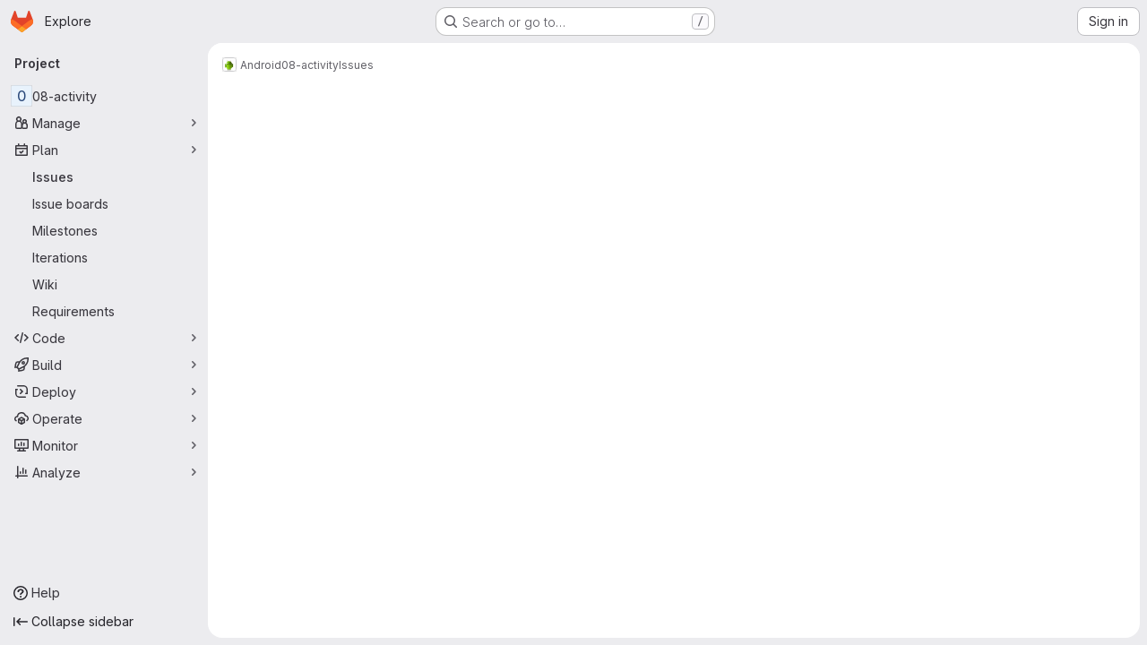

--- FILE ---
content_type: application/javascript
request_url: https://gitlab.fi.muni.cz/assets/webpack/d44db2dd.5617a772.chunk.js
body_size: 15176
content:
(this.webpackJsonp=this.webpackJsonp||[]).push([["d44db2dd"],{"7KAB":function(e,t,i){"use strict";i.r(t),i.d(t,"DISCUSSION_NOTE",(function(){return s})),i.d(t,"DIFF_NOTE",(function(){return u})),i.d(t,"DISCUSSION",(function(){return r})),i.d(t,"NOTE",(function(){return l})),i.d(t,"SYSTEM_NOTE",(function(){return o})),i.d(t,"COMMENT",(function(){return c})),i.d(t,"ISSUE_NOTEABLE_TYPE",(function(){return d})),i.d(t,"EPIC_NOTEABLE_TYPE",(function(){return h})),i.d(t,"MERGE_REQUEST_NOTEABLE_TYPE",(function(){return p})),i.d(t,"SNIPPET_NOTEABLE_TYPE",(function(){return m})),i.d(t,"DESIGN_NOTEABLE_TYPE",(function(){return f})),i.d(t,"COMMIT_NOTEABLE_TYPE",(function(){return g})),i.d(t,"INCIDENT_NOTEABLE_TYPE",(function(){return A})),i.d(t,"UNRESOLVE_NOTE_METHOD_NAME",(function(){return b})),i.d(t,"RESOLVE_NOTE_METHOD_NAME",(function(){return v})),i.d(t,"DESCRIPTION_TYPE",(function(){return E})),i.d(t,"DISCUSSION_FILTERS_DEFAULT_VALUE",(function(){return F})),i.d(t,"COMMENTS_ONLY_FILTER_VALUE",(function(){return D})),i.d(t,"HISTORY_ONLY_FILTER_VALUE",(function(){return C})),i.d(t,"DISCUSSION_TAB_LABEL",(function(){return w})),i.d(t,"NOTE_UNDERSCORE",(function(){return T})),i.d(t,"TIME_DIFFERENCE_VALUE",(function(){return k})),i.d(t,"ASC",(function(){return y})),i.d(t,"DESC",(function(){return B})),i.d(t,"DISCUSSIONS_SORT_ENUM",(function(){return S})),i.d(t,"DISCUSSION_FETCH_TIMEOUT",(function(){return j})),i.d(t,"FETCH_UPDATED_NOTES_DEBOUNCE_TIMEOUT",(function(){return I})),i.d(t,"NOTEABLE_TYPE_MAPPING",(function(){return O})),i.d(t,"DISCUSSION_FILTER_TYPES",(function(){return $})),i.d(t,"toggleStateErrorMessage",(function(){return _})),i.d(t,"MR_FILTER_OPTIONS",(function(){return L})),i.d(t,"MR_FILTER_TRACKING_OPENED",(function(){return N})),i.d(t,"MR_FILTER_TRACKING_USER_COMMENTS",(function(){return R})),i.d(t,"MR_FILTER_TRACKING_BOT_COMMENTS",(function(){return M}));var n=i("AxUD"),a=i("/lV4");const s="DiscussionNote",u="DiffNote",r="discussion",l="note",o="systemNote",c="comment",d="Issue",h="Epic",p="MergeRequest",m="Snippet",f="DesignManagement::Design",g="Commit",A="INCIDENT",b="delete",v="post",E="changed the description",F=0,D=1,C=2,w="show",T="note_",k=10,y="asc",B="desc",S={[y]:"CREATED_ASC",[B]:"CREATED_DESC"},j=750,I=750,O={Issue:d,MergeRequest:p,Epic:h,Incident:A,Commit:g},$={ALL:"all",COMMENTS:"comments",HISTORY:"history"},_={Epic:{[n.d]:Object(a.a)("Something went wrong while reopening the epic. Please try again later."),[n.i]:Object(a.a)("Something went wrong while closing the epic. Please try again later."),[n.j]:Object(a.a)("Something went wrong while closing the epic. Please try again later.")},MergeRequest:{[n.d]:Object(a.a)("Something went wrong while reopening the merge request. Please try again later."),[n.i]:Object(a.a)("Something went wrong while closing the merge request. Please try again later."),[n.j]:Object(a.a)("Something went wrong while closing the merge request. Please try again later.")}},L=[{text:Object(a.a)("Approvals"),value:"approval",systemNoteIcons:["approval","unapproval","check","error"]},{text:Object(a.a)("Assignees & reviewers"),value:"assignees_reviewers",noteText:[Object(a.i)("IssuableEvents|requested review from"),Object(a.i)("IssuableEvents|removed review request for"),Object(a.i)("IssuableEvents|assigned to"),Object(a.i)("IssuableEvents|unassigned")]},{text:Object(a.a)("Comments (from bots)"),value:"bot_comments",bot:!0},{text:Object(a.a)("Comments (from users)"),value:"comments",noteType:["DiscussionNote","DiffNote"],individualNote:!0,noteText:[Object(a.i)("IssuableEvents|resolved all threads")]},{text:Object(a.a)("Commits & branches"),value:"commit_branches",systemNoteIcons:["commit","fork"]},{text:Object(a.a)("Edits"),value:"edits",systemNoteIcons:["pencil","todo-done"]},{text:Object(a.a)("Labels"),value:"labels",systemNoteIcons:["label"]},{text:Object(a.a)("Lock status"),value:"lock_status",systemNoteIcons:["lock","lock-open"]},{text:Object(a.a)("Mentions"),value:"mentions",systemNoteIcons:["comment-dots"]},{text:Object(a.a)("Merge request status"),value:"status",systemNoteIcons:["merge-request","issue-close","issues","merge-request-close","merge"]},{text:Object(a.a)("Tracking"),value:"tracking",noteType:["MilestoneNote"],systemNoteIcons:["timer"]}],N="user_clicks_comment_filter_dropdown",R="click_comment_filter_toggle_user_comments_in_mr",M="click_comment_filter_toggle_bot_comments_in_mr"},Gs6c:function(e,t,i){"use strict";var n=i("2ibD"),a=i("z/4y");class s extends a.a{constructor(){super(),this.pendingRequests={}}override(e,t){this.internalStorage[e]=t}retrieve(e,t){var i=this;if(this.hasData(e)&&!t)return Promise.resolve(this.get(e));let a=this.pendingRequests[e];return a||(a=n.a.get(e).then((function({data:t}){i.internalStorage[e]=t,delete i.pendingRequests[e]})).catch((function(t){const n=new Error(`${e}: ${t.message}`);throw n.textStatus=t.message,delete i.pendingRequests[e],n})),this.pendingRequests[e]=a),a.then((function(){return i.get(e)}))}}t.a=new s},H02z:function(e,t,i){"use strict";i.d(t,"a",(function(){return n}));const n=i("ewH8").default.observable({issuable:{},loading:!1,initialLoading:!0,drawerOpen:!1})},Jn9D:function(e,t,i){"use strict";i.d(t,"c",(function(){return R})),i.d(t,"g",(function(){return M})),i.d(t,"e",(function(){return U})),i.d(t,"f",(function(){return q})),i.d(t,"b",(function(){return z})),i.d(t,"d",(function(){return W}));var n=i("htNe"),a=i.n(n),s=i("XCOs"),u=i.n(s),r=i("05sH"),l=i.n(r),o=i("TKCn"),c=i.n(o),d=i("G3fq"),h=i.n(d),p=(i("3UXl"),i("iyoE"),i("UezY"),i("z6RN"),i("hG7+"),i("v2fZ"),i("aFm2"),i("R9qC"),i("Jh6P"),i("B++/"),i("47t/"),i("9/Bc")),m=i("EmJ/"),f=i.n(m),g=i("PxiM"),A=i.n(g),b=(i("uK44"),i("tDP3")),v=i("2ibD"),E=i("GuZl"),F=i("as/T"),D=i("/lV4"),C=i("NY3P"),w=i("uyVa"),T=i("w8i/"),k=i("H02z"),y=i("JtyA"),B=i("ygVz"),S=i("XdeC"),j=i("Gs6c"),I=i("NmEs"),O=i("bOix"),$=i("kfBt"),_=i("mbhb");const L=a()((function(){return Object(_.a)(p.a,{class:"gl-ml-2",props:{variant:"warning",size:"sm"}},Object(D.i)("UserProfile|Busy")).outerHTML})),N=a()((function(){return Object(_.a)(p.a,{class:"gl-ml-2",props:{variant:"neutral",size:"sm"}},Object(D.i)("UserProfile|AI")).outerHTML}));function R(e){let t=e,i=decodeURIComponent(t);for(;i!==t;)t=decodeURIComponent(i),i=decodeURIComponent(t);return h()(i.replace(/\$/g,"&dollar;"))}function M(e,t=""){e.on(`hidden${t?"-":""}${t}.atwho`,(function(){e.removeClass("at-who-active")})),e.on(`shown${t?"-":""}${t}.atwho`,(function(){e.addClass("at-who-active")}))}function P(e){return`${e.name.replace(/ /g,"")} ${e.username}`}function x(e){return e.map((function(e){let t="";if(null==e.username)return e;t=e.name,e.count&&!e.mentionsDisabled&&(t+=` (${e.count})`);const i=e.avatar_url||e.username.charAt(0).toUpperCase(),n="Group"===e.type?"rect-avatar":"",a=`<img src="${e.avatar_url}" alt="${e.username}" class="avatar ${n} avatar-inline s24 gl-mr-2"/>`,s=`<div class="avatar ${n} avatar-inline s24 gl-mr-2">${i}</div>`,u=e.mentionsDisabled?Object(I.R)("notifications-off","s16 vertical-align-middle gl-ml-2"):"";return{username:e.username,avatarTag:1===i.length?s:a,title:t,search:P(e),icon:u,availability:null==e?void 0:e.availability,compositeIdentityEnforced:null==e?void 0:e.composite_identity_enforced,disabled:null==e?void 0:e.disabled}}))}const U=function(e,t){if(!t)return e;const i=u()(t),n=new RegExp(`>\\s*([^<]*?)(${i})([^<]*)\\s*<`,"ig");return e.replace(n,(function(e,t,i,n){return`> ${t}<strong>${i}</strong>${n} <`}))},q=function(e,t,i){e.filter('[data-supports-quick-actions="true"]').atwho({at:`/${t} `,alias:t,data:Object.keys(i),maxLen:100,displayTpl({name:e}){const{header:t,description:n}=i[e];return`<li><span class="name gl-font-bold">${h()(t)}</span><small class="description"><em>${h()(n)}</em></small></li>`}})},z={emojis:!0,members:!0,issues:!0,issuesAlternative:!0,workItems:!0,mergeRequests:!0,epics:!0,epicsAlternative:!0,iterations:!0,milestones:!0,labels:!0,snippets:!0,vulnerabilities:!0,contacts:!0,wikis:!0,statuses:!0};class V{constructor(e={}){const t=document.body.dataset.page||"";this.isWorkItemsView=t.includes("groups:work_items")||t.includes("projects:work_items")||t.includes("groups:issues")||t.includes("projects:issues")||t.includes("groups:epics")||t.includes("issues:show")||t.includes("epics:show"),this.dataSources=e,this.cachedData={},this.isLoadingData={},this.previousQuery=void 0,this.currentBackendFilterRequestController=null}setup(e,t=z){this.input=e||f()(".js-gfm-input"),this.enableMap=t,this.setupLifecycle()}setupLifecycle(){var e=this;this.input.each((function(t,i){const n=f()(i);n.hasClass("js-gfm-input-initialized")||(n.off("focus.setupAtWho").on("focus.setupAtWho",e.setupAtWho.bind(e,n)),n.on("change.atwho",(function(){return i.dispatchEvent(new Event("input"))})),n.on("inserted-commands.atwho",n.trigger.bind(n,"keyup")),n.on("clear-commands-cache.atwho",(function(){return e.clearCache()})),n.addClass("js-gfm-input-initialized"))}))}setupAtWho(e){var t=this;this.enableMap.emojis&&this.setupEmoji(e),this.enableMap.members&&this.setupMembers(e),this.enableMap.issues&&this.setupIssues(e),this.enableMap.issuesAlternative&&this.setupIssuesAlternative(e),this.enableMap.workItems&&this.setupWorkItem(e),this.enableMap.milestones&&this.setupMilestones(e),this.enableMap.mergeRequests&&this.setupMergeRequests(e),this.enableMap.labels&&this.setupLabels(e),this.enableMap.snippets&&this.setupSnippets(e),this.enableMap.contacts&&this.setupContacts(e),this.enableMap.wikis&&this.setupWikis(e),e.filter('[data-supports-quick-actions="true"]').atwho({at:"/",alias:"commands",searchKey:"search",limit:100,skipSpecialCharacterTest:!0,skipMarkdownCharacterTest:!0,data:V.defaultLoadingData,maxLen:100,displayTpl(e){const t=[];if(V.isLoading(e))return V.Loading.template;let i='<li class="<%- className %>"><span class="name">/${name}</span>';return e.aliases.length>0&&(i+=' <small class="aliases">(or /<%- aliases.join(", /") %>)</small>'),e.params.length>0&&(i+=' <small class="params"><%- params.join(" ") %></small>'),e.warning&&e.icon&&"confidential"===e.icon?i+=`<small class="description gl-flex gl-items-center">${Object(I.R)("eye-slash","s16 gl-mr-2")}<em><%- warning %></em></small>`:e.warning?i+='<small class="description"><em><%- warning %></em></small>':""!==e.description&&(i+='<small class="description"><em><%- description %></em></small>'),i+="</li>",e.warning&&t.push("has-warning"),l()(i)({...e,className:t.join(" ")})},insertTpl(e){let t="/${name} ",i=null;if("string"==typeof(null==e?void 0:e.name)&&e.name.length>0&&Object(S.b)(e.name),e.params.length>0){const n=/^\[[a-z]+:/.exec(e.params);n?([i]=n,"[cadence:"===i&&(i="*iteration:"),t+="<%- referencePrefix %>"):([[i]]=e.params,/^[@%~"]/.test(i)?t+="<%- referencePrefix %>":/^[*]/.test(i)&&(i="*iteration:",t+="<%- referencePrefix %>"))}return l()(t,{interpolate:/<%=([\s\S]+?)%>/g})({referencePrefix:i}).replace(/&quot;/g,'"')},suffix:"",callbacks:{...this.getDefaultCallbacks(),sorter(e,t,i){if(!e){const n=Object(S.a)(t);return f.a.fn.atwho.default.callbacks.sorter(e,n,i)}return f.a.fn.atwho.default.callbacks.sorter(e,t,i)},beforeSave:e=>V.isLoading(e)?e:f.a.map(e,(function(e){let t=e.name;return e.aliases.length>0&&(t=`${t} ${e.aliases.join(" ")}`),{name:e.name,aliases:e.aliases,params:e.params,description:e.description,warning:e.warning,icon:e.icon,search:t}})),matcher(e,t){const i=/(?:^|\n)\/([A-Za-z_]*)$/gi.exec(t);return i?i[1]:null}}});const i=function(e){const i=e.currentTarget;if(!i||"number"!=typeof i.selectionStart)return;if(" "===e.key||" "===e.key||32===e.keyCode)try{const e=i.value.slice(0,i.selectionStart),n=e.split("\n").pop().match(/^\/([A-Za-z_]+)\s$/);if(n){const e=n[1],i=t.cachedData["/"];Array.isArray(i)&&i.some((function(t){return(null==t?void 0:t.name)===e}))&&Object(S.b)(e)}}catch{}};e.off("keyup.frequentCommands",i),e.on("keyup.frequentCommands",i)}setSubmitReviewStates(e){const t={reviewed:{header:Object(D.a)("Comment"),description:Object(D.a)("Submit general feedback without explicit approval.")},approve:{header:Object(D.a)("Approve"),description:Object(D.a)("Submit feedback and approve these changes.")},requested_changes:{header:Object(D.a)("Request changes"),description:Object(D.a)("Submit feedback that should be addressed before merging.")}};q(e,"submit_review",t)}setupEmoji(e){const t=this.fetchData.bind(this);e.atwho({at:":",displayTpl:V.Emoji.templateFunction,insertTpl:V.Emoji.insertTemplateFunction,skipSpecialCharacterTest:!0,data:V.defaultLoadingData,maxLen:100,callbacks:{...this.getDefaultCallbacks(),matcher(e,t){const i=new RegExp(`(?:[^${$.e}0-9:]|\n|^):([^ :][^:]*)?$`,"gi").exec(t);return i&&i.length?i[1]||"":null},filter(e,i){return V.isLoading(i)?(t(this.$inputor,this.at),i):V.Emoji.filter(e)},sorter(e,t){return this.setting.highlightFirst=this.setting.alwaysHighlightFirst||e.length>0,V.isLoading(t)?(this.setting.highlightFirst=!1,t):0===e.length?t:V.Emoji.sorter(t)}}}),M(e)}setupMembers(e){const t=this,i=this.fetchData.bind(this),n={ASSIGN:"/assign",UNASSIGN:"/unassign",ASSIGN_REVIEWER:"/assign_reviewer",UNASSIGN_REVIEWER:"/unassign_reviewer",REASSIGN:"/reassign",REQUEST_REVIEW:"/request_review"};let a=[],s=[],u="";e.atwho({at:"@",alias:"users",maxLen:100,displayTpl(e){let t=V.Loading.template;const{avatarTag:i,username:n,title:a,icon:s,availability:u,compositeIdentityEnforced:r,disabled:l}=e;return null!=n&&(t=V.Members.templateFunction({avatarTag:i,username:n,title:a,icon:s,availabilityStatus:u&&Object(C.b)(u)?L():"",compositeIdentityEnforced:r,disabled:l})),t},insertTpl:"${atwho-at}${username}",limit:10,delay:E.i,searchKey:"search",alwaysHighlightFirst:!0,skipSpecialCharacterTest:!0,data:V.defaultLoadingData,callbacks:{...this.getDefaultCallbacks(),beforeSave:x,matcher(e,i){var r;const l=i.split(/\n+/g).pop().split(V.regexSubtext);if(u=l.find((function(e){return Object.values(n).includes(e)?e:null})),t.isWorkItemsView){const e=this.$inputor.get(0).closest(".js-gfm-wrapper");if(e){const{workItemId:t}=e.dataset;a=(Object(T.c)()[""+t]||[]).map(P)}}else{var o;a=(null===(o=w.a.singleton)||void 0===o||null===(o=o.store)||void 0===o||null===(o=o.assignees)||void 0===o?void 0:o.map(P))||[]}s=(null===(r=k.a.issuable)||void 0===r||null===(r=r.reviewers)||void 0===r||null===(r=r.nodes)||void 0===r?void 0:r.map(P))||[];const c=V.defaultMatcher(e,i,this.app.controllers);return c&&c.length?c[1]:null},filter(e,r){if(V.isLoading(r)||t.previousQuery!==e)return t.previousQuery=e,i(this.$inputor,this.at,e),r.filter((function(e){return!e.disabled}));const l=r.filter((function(e){return!e.disabled}));return u===n.ASSIGN?l.filter((function(e){return!a.includes(e.search)})):u===n.UNASSIGN?l.filter((function(e){return a.includes(e.search)})):u===n.ASSIGN_REVIEWER?l.filter((function(e){return!s.includes(e.search)})):u===n.UNASSIGN_REVIEWER?l.filter((function(e){return s.includes(e.search)})):l},sorter(e,t){return this.setting.highlightFirst=this.setting.alwaysHighlightFirst,V.isLoading(t)?(this.setting.highlightFirst=!1,t):e?V.Members.sort(e,t):t}}}),M(e,"users")}setupIssues(e){const t=this,i=this.fetchData.bind(this),n={UNLINK:"/unlink"};let a="";e.atwho({at:"#",alias:"issues",searchKey:"search",maxLen:100,delay:E.i,displayTpl(e){let t=V.Loading.template;return null!=e.title&&(t=V.Issues.templateFunction(e)),t},data:V.defaultLoadingData,insertTpl:V.Issues.insertTemplateFunction,skipSpecialCharacterTest:!0,callbacks:{...this.getDefaultCallbacks(),beforeSave:e=>f.a.map(e,(function(e){return null==e.title?e:{id:e.iid,title:e.title,reference:e.reference,search:`${e.iid} ${e.title}`,iconName:e.icon_name}})),matcher(e,t){const i=t.split(/\n+/g).pop().split(V.regexSubtext);a=i.find((function(e){return Object.values(n).includes(e)?e:null}));const s=V.defaultMatcher(e,t,this.app.controllers);return s&&s.length?s[1]:null},filter(e,s){if(t.isWorkItemsView&&a===n.UNLINK){const{workItemFullPath:e,workItemIid:t}=this.$inputor.get(0).closest(".js-gfm-wrapper").dataset;return(Object(T.e)()[`${e}:${t}`]||[]).map((function(e){return{id:Number(e.iid),title:e.title,reference:e.reference,search:`${e.iid} ${e.title}`,iconName:e.workItemType.iconName}}))}return V.isLoading(s)||t.previousQuery!==e?(t.previousQuery=e,i(this.$inputor,this.at,e),s):s}}}),M(e,"issues")}setupIssuesAlternative(e){e.atwho({at:"[issue:",alias:"issuesalternative",delay:E.i,searchKey:"search",displayTpl(e){let t=V.Loading.template;return null!=e.title&&(t=V.Issues.templateFunction(e)),t},data:V.defaultLoadingData,insertTpl:V.Issues.alternativeReferenceInsertTemplateFunction,skipSpecialCharacterTest:!0,callbacks:{...this.getDefaultCallbacks(),beforeSave:e=>f.a.map(e,(function(e){return null==e.title?e:{id:e.iid,title:e.title,reference:e.reference,search:`${e.iid} ${e.title}`,iconName:e.icon_name}}))}}),M(e,"issuesalternative")}setupWorkItem(e){e.atwho({at:"[work_item:",alias:"workitems",delay:E.i,searchKey:"search",displayTpl(e){let t=V.Loading.template;return null!=e.title&&(t=V.Issues.templateFunction(e)),t},data:V.defaultLoadingData,insertTpl:V.Issues.alternativeReferenceInsertTemplateFunction,skipSpecialCharacterTest:!0,callbacks:{...this.getDefaultCallbacks(),beforeSave:e=>f.a.map(e,(function(e){return null==e.title?e:{id:e.iid,title:e.title,reference:e.reference,search:`${e.iid} ${e.title}`,iconName:e.icon_name}}))}}),M(e,"workitems")}setupMilestones(e){e.atwho({at:"%",alias:"milestones",searchKey:"search",insertTpl:"${atwho-at}${title}",maxLen:100,displayTpl(e){let t=V.Loading.template;return null!=e.title&&(t=V.Milestones.templateFunction(e.title,e.expired)),t},data:V.defaultLoadingData,callbacks:{...this.getDefaultCallbacks(),beforeSave(e){const t=f.a.map(e,(function(e){if(null==e.title)return e;const t=e.due_date?Object(O.ob)(e.due_date):null,i=!!t&&Date.now()>t.getTime();return{id:e.iid,title:e.title,search:e.title,expired:i,dueDate:t}}));return"object"==typeof t[0]?t.sort((function(e,t){return e.expired?1:t.expired?-1:e.dueDate?t.dueDate?e.dueDate-t.dueDate:-1:1})):t}}}),M(e,"milestones")}setupMergeRequests(e){e.atwho({at:"!",alias:"mergerequests",searchKey:"search",maxLen:100,displayTpl(e){let t=V.Loading.template;return null!=e.title&&(t=V.Issues.templateFunction(e)),t},data:V.defaultLoadingData,insertTpl:V.Issues.insertTemplateFunction,skipSpecialCharacterTest:!0,callbacks:{...this.getDefaultCallbacks(),beforeSave:e=>f.a.map(e,(function(e){return null==e.title?e:{id:e.iid,title:e.title,reference:e.reference,search:`${e.iid} ${e.title}`}}))}}),M(e,"mergerequests")}setupLabels(e){const t=this,i=this.fetchData.bind(this),n={LABEL:"/label",LABELS:"/labels",UNLABEL:"/unlabel",RELABEL:"/relabel"};let a="";e.atwho({at:"~",alias:"labels",searchKey:"search",data:V.defaultLoadingData,maxLen:100,displayTpl(e){let t=V.Labels.templateFunction(e.color,e.title);return V.isLoading(e)&&(t=V.Loading.template),t},insertTpl:"${atwho-at}${title}",limit:100,callbacks:{...this.getDefaultCallbacks(),beforeSave:e=>V.isLoading(e)?e:f.a.map(e,(function(e){return{title:e.title,color:e.color,search:e.title,set:e.set}})),matcher(e,i){const s=i.split(/\n+/g).pop().split(V.regexSubtext);a=s.find((function(e){return Object.values(n).includes(e)?e:null}));const u=t.cachedData[e];if(u){if(!i.includes(e))return null;if(i.endsWith("~~"))return null;const t=i.split(e).pop().toLowerCase();if(u.find((function(e){return e.title.toLowerCase().startsWith(t)})))return t}const r=V.defaultMatcher(e,i,this.app.controllers);return r&&r.length?r[1]:null},filter(e,t,s){return V.isLoading(t)?(i(this.$inputor,this.at),t):t===V.defaultLoadingData?f.a.fn.atwho.default.callbacks.filter(e,t,s):a===n.LABEL||a===n.LABELS?t.filter((function(e){return!e.set})):a===n.UNLABEL?t.filter((function(e){return e.set})):t},sorter(e,t){return this.setting.highlightFirst=this.setting.alwaysHighlightFirst||e.trim().length>0,V.isLoading(t)?(this.setting.highlightFirst=!1,t):e.trim()?A.a.filter(t,e,{key:"title"}):t}}}),M(e,"labels")}setupSnippets(e){e.atwho({at:"$",alias:"snippets",searchKey:"search",maxLen:100,displayTpl(e){let t=V.Loading.template;return null!=e.title&&(t=V.Issues.templateFunction(e)),t},data:V.defaultLoadingData,insertTpl:"${atwho-at}${id}",callbacks:{...this.getDefaultCallbacks(),beforeSave:e=>f.a.map(e,(function(e){return null==e.title?e:{id:e.id,title:e.title,search:`${e.id} ${e.title}`}}))}}),M(e,"snippets")}setupWikis(e){e.atwho({at:"[[",suffix:"]]",alias:"wikis",searchKey:"title",data:V.defaultLoadingData,displayTpl(e){let t=V.Loading.template;return null!=e.title&&(t=V.Wikis.templateFunction(e)),t},insertTpl:"${atwho-at}${title}|${slug}",callbacks:{...this.getDefaultCallbacks(),beforeInsert(e){const[t,i]=e.substr(2).split("|");return t.toLowerCase()===i.toLowerCase()?"[["+i:`[[${t}|${i}`},beforeSave:e=>f.a.map(e,(function(e){return null==e.title?e:{title:e.title,slug:e.slug}}))}}),M(e,"wikis")}setupContacts(e){const t=this.fetchData.bind(this);let i="";e.atwho({at:"[contact:",suffix:"]",alias:"contacts",searchKey:"search",maxLen:100,displayTpl(e){let t=V.Loading.template;return null!=e.email&&(t=V.Contacts.templateFunction(e)),t},data:V.defaultLoadingData,insertTpl:"${atwho-at}${email}",callbacks:{...this.getDefaultCallbacks(),beforeSave:e=>f.a.map(e,(function(e){return null==e.email?e:{id:e.id,email:e.email,firstName:e.first_name,lastName:e.last_name,search:""+e.email,state:e.state,set:e.set}})),matcher(e,t){const n=t.split(/\n+/g).pop().split(V.regexSubtext);i=n.find((function(e){return"/add_contacts"===e||"/remove_contacts"===e?e:null}));const a=V.defaultMatcher(e,t,this.app.controllers);return null!=a&&a.length?a[1]:null},filter(e,n,a){return V.isLoading(n)?(t(this.$inputor,this.at),n):n===V.defaultLoadingData?f.a.fn.atwho.default.callbacks.filter(e,n,a):"/add_contacts"===i?n.filter((function(e){return"active"===e.state&&!e.set})):"/remove_contacts"===i?n.filter((function(e){return e.set})):n}}}),M(e,"contacts")}getDefaultCallbacks(){const e=this;return{sorter(e,t,i){return this.setting.highlightFirst=this.setting.alwaysHighlightFirst||e.length>0,V.isLoading(t)?(this.setting.highlightFirst=!1,t):f.a.fn.atwho.default.callbacks.sorter(e,t,i)},filter(t,i,n){return V.isTypeWithBackendFiltering(this.at)&&(V.isLoading(i)||e.previousQuery!==t)?(e.previousQuery=t,e.fetchData(this.$inputor,this.at,t),i):V.isLoading(i)?(e.fetchData(this.$inputor,this.at),i):f.a.fn.atwho.default.callbacks.filter(t,i,n)},beforeInsert(e){let t=e.substring(1);const i=e.charAt();if(e&&!this.setting.skipSpecialCharacterTest){const e="~"===i?/\W|^\d+$/:/\W/;t&&e.test(t)&&(t=`"${t}"`)}if(this.setting.skipMarkdownCharacterTest||(t=t.replace(/(~~|`|\*)/g,"\\$1").replace(/(\b)(_+)/g,"$1\\$2").replace(/(_+)(\b)/g,"\\$1$2")),"/"===i&&"string"==typeof e){const t=e.match(/^\/([A-Za-z_]+)/);t&&Object(S.b)(t[1])}return`${i}${t}`},matcher(e,t){const i=V.defaultMatcher(e,t,this.app.controllers);return i?i[1]:null},highlighter:U}}fetchData(e,t,i){var n=this;if(this.isLoadingData[t]&&!V.isTypeWithBackendFiltering(t))return;this.isLoadingData[t]=!0;const a=this.dataSources[V.atTypeMap[t]];var s;("wikis"===V.atTypeMap[t]&&B.a.trackEvent("trigger_autocomplete_for_wiki_links"),V.isTypeWithBackendFiltering(t))?null!==(s=this.cachedData[t])&&void 0!==s&&s[i]?this.loadData(e,t,this.cachedData[t][i],{search:i}):(this.currentBackendFilterRequestController&&this.currentBackendFilterRequestController.abort(),this.currentBackendFilterRequestController=new AbortController,v.a.get(a,{params:{search:i},signal:this.currentBackendFilterRequestController.signal}).then((function({data:a}){n.loadData(e,t,a,{search:i})})).catch((function(){n.isLoadingData[t]=!1})).finally((function(){n.currentBackendFilterRequestController=null}))):this.cachedData[t]?this.loadData(e,t,this.cachedData[t]):"emojis"===V.atTypeMap[t]?this.loadEmojiData(e,t).catch((function(){})):a?j.a.retrieve(a,!0).then((function(i){n.loadSubcommands(e,i),n.loadData(e,t,i)})).catch((function(){n.isLoadingData[t]=!1})):this.isLoadingData[t]=!1}loadSubcommands(e,t){t.some((function(e){return"submit_review"===e.name}))&&this.setSubmitReviewStates(e)}loadData(e,t,i,{search:n}={}){return this.isLoadingData[t]=!1,void 0!==n?(void 0===this.cachedData[t]&&(this.cachedData[t]={}),this.cachedData[t][n]=i):this.cachedData[t]=i,e.atwho("load",t,i),e.trigger("keyup")}async loadEmojiData(e,t){await b.initEmojiMap(),this.loadData(e,t,["loaded"]),V.glEmojiTag=b.glEmojiTag}updateDataSources(e){this.dataSources={...this.dataSources,...e},this.clearCache()}clearCache(){this.cachedData={}}destroy(){this.input.each((function(e,t){f()(t).atwho("destroy")}))}static isLoading(e){let t=e;e&&e.length>0&&([t]=e);const i=V.defaultLoadingData[0];return t&&(t===i||t.name===i)}static defaultMatcher(e,t,i){const n=Object.keys(i).join("|").replace(/[$]/,"\\$&").replace(/([[\]:])/g,"\\$1").replace(/([*])/g,"\\$1"),a=Object.keys(i).join(""),s=t.split(V.regexSubtext).pop(),u=e.replace(/[-[\]/{}()*+?.\\^$|]/g,"\\$&"),r=decodeURI("%C3%80"),l=decodeURI("%C3%BF");return new RegExp(`^(?:\\B|[^a-zA-Z0-9_\`${a}]|\\s)${u}(?!${n})((?:[A-Za-z${r}-${l}0-9_'.+-:]|[^\\x00-\\x7a])*)$`,"gi").exec(s)}}V.regexSubtext=/\s+/g,V.defaultLoadingData=["loading"],V.atTypeMap={":":"emojis","@":"members","#":"issues","[issue:":"issues","[work_item:":"issues","!":"mergeRequests","&":"epics","[epic:":"epics","*iteration:":"iterations","~":"labels","%":"milestones","/":"commands","[vulnerability:":"vulnerabilities",$:"snippets","[contact:":"contacts","[[":"wikis"},V.typesWithBackendFiltering=["vulnerabilities","members","issues"],V.isTypeWithBackendFiltering=function(e){return V.typesWithBackendFiltering.includes(V.atTypeMap[e])},V.enableGFMTypeMap={epicsAlternative:"epics",issuesAlternative:"issues",workItems:"issues"};const W=function(e){var t;return null!==(t=V.enableGFMTypeMap[e])&&void 0!==t?t:e};V.glEmojiTag=null,V.Emoji={insertTemplateFunction:e=>`:${e.emoji.name}:`,templateFunction(e){if(V.isLoading(e))return V.Loading.template;const t=R(e.fieldValue);return V.glEmojiTag?`<li>${V.glEmojiTag(e.emoji.name)} ${t}</li>`:`<li>${t}</li>`},filter:e=>0===e.length?b.getAllEmoji().map((function(e){return{emoji:e,fieldValue:e.name}})).slice(0,20):b.searchEmoji(e),sorter:e=>e.sort(b.sortEmoji)},V.Members={templateFunction({avatarTag:e,username:t,title:i,icon:n,availabilityStatus:a,compositeIdentityEnforced:s}){const u=s?N():"";return`<li>${e} ${t} <small>${R(i)}${a}</small>${u} ${n}</li>`},nameOrUsernameStartsWith:(e,t)=>e.search.split(" ").some((function(e){return e.toLowerCase().startsWith(t)})),nameOrUsernameIncludes:(e,t)=>e.search.toLowerCase().includes(t),sort(e,t){const i=e.toLowerCase(),{nameOrUsernameStartsWith:n,nameOrUsernameIncludes:a}=V.Members;return c()(t.filter((function(e){return a(e,i)})),(function(e){return n(e,i)?-1:0}))}},V.Labels={templateFunction:(e,t)=>`<li><span class="dropdown-label-box" style="background: ${R(e)}"></span> ${R(t)}</li>`},V.Issues={insertTemplateFunction:e=>e.reference||"${atwho-at}${id}",alternativeReferenceInsertTemplateFunction:e=>e.reference||"#${id}",templateFunction({id:e,title:t,reference:i,iconName:n}){const a=n===y.B?y.L[y.rc]:n;return`<li>${a?Object(I.R)(a,"gl-fill-icon-subtle s16 gl-mr-2"):""}<small>${R(i||e)}</small> ${R(t)}</li>`}},V.Milestones={templateFunction:(e,t)=>t?`<li>${Object(D.j)(Object(D.a)("%{milestone} (expired)"),{milestone:R(e)})}</li>`:`<li>${R(e)}</li>`},V.Contacts={templateFunction:({email:e,firstName:t,lastName:i})=>`<li><small>${R(t)} ${R(i)}</small> ${R(e)}</li>`},V.Wikis={templateFunction({title:e,slug:t}){const i=Object(I.R)("document","s16 vertical-align-middle gl-mr-2"),n=e.toLowerCase()!==t.toLowerCase()?` <small>(${R(t)})</small>`:"";return`<li>${i} ${R(e)} ${n}</li>`}};const G=Object(F.a)({inline:!0,classes:["gl-mr-2"]}).outerHTML;V.Loading={template:`<li style="pointer-events: none;">${G}Loading…</li>`},t.a=V},"Ru/N":function(e,t){var i={kind:"Document",definitions:[{kind:"OperationDefinition",operation:"mutation",name:{kind:"Name",value:"mergeRequestRequestRereview"},variableDefinitions:[{kind:"VariableDefinition",variable:{kind:"Variable",name:{kind:"Name",value:"projectPath"}},type:{kind:"NonNullType",type:{kind:"NamedType",name:{kind:"Name",value:"ID"}}},directives:[]},{kind:"VariableDefinition",variable:{kind:"Variable",name:{kind:"Name",value:"iid"}},type:{kind:"NonNullType",type:{kind:"NamedType",name:{kind:"Name",value:"String"}}},directives:[]},{kind:"VariableDefinition",variable:{kind:"Variable",name:{kind:"Name",value:"userId"}},type:{kind:"NonNullType",type:{kind:"NamedType",name:{kind:"Name",value:"UserID"}}},directives:[]}],directives:[],selectionSet:{kind:"SelectionSet",selections:[{kind:"Field",name:{kind:"Name",value:"mergeRequestReviewerRereview"},arguments:[{kind:"Argument",name:{kind:"Name",value:"input"},value:{kind:"ObjectValue",fields:[{kind:"ObjectField",name:{kind:"Name",value:"projectPath"},value:{kind:"Variable",name:{kind:"Name",value:"projectPath"}}},{kind:"ObjectField",name:{kind:"Name",value:"iid"},value:{kind:"Variable",name:{kind:"Name",value:"iid"}}},{kind:"ObjectField",name:{kind:"Name",value:"userId"},value:{kind:"Variable",name:{kind:"Name",value:"userId"}}}]}}],directives:[],selectionSet:{kind:"SelectionSet",selections:[{kind:"Field",name:{kind:"Name",value:"errors"},arguments:[],directives:[]}]}}]}}],loc:{start:0,end:207}};i.loc.source={body:"mutation mergeRequestRequestRereview($projectPath: ID!, $iid: String!, $userId: UserID!) {\n  mergeRequestReviewerRereview(input: { projectPath: $projectPath, iid: $iid, userId: $userId }) {\n    errors\n  }\n}\n",name:"GraphQL request",locationOffset:{line:1,column:1}};var n={};function a(e,t){for(var i=0;i<e.definitions.length;i++){var n=e.definitions[i];if(n.name&&n.name.value==t)return n}}i.definitions.forEach((function(e){if(e.name){var t=new Set;!function e(t,i){if("FragmentSpread"===t.kind)i.add(t.name.value);else if("VariableDefinition"===t.kind){var n=t.type;"NamedType"===n.kind&&i.add(n.name.value)}t.selectionSet&&t.selectionSet.selections.forEach((function(t){e(t,i)})),t.variableDefinitions&&t.variableDefinitions.forEach((function(t){e(t,i)})),t.definitions&&t.definitions.forEach((function(t){e(t,i)}))}(e,t),n[e.name.value]=t}})),e.exports=i,e.exports.mergeRequestRequestRereview=function(e,t){var i={kind:e.kind,definitions:[a(e,t)]};e.hasOwnProperty("loc")&&(i.loc=e.loc);var s=n[t]||new Set,u=new Set,r=new Set;for(s.forEach((function(e){r.add(e)}));r.size>0;){var l=r;r=new Set,l.forEach((function(e){u.has(e)||(u.add(e),(n[e]||new Set).forEach((function(e){r.add(e)})))}))}return u.forEach((function(t){var n=a(e,t);n&&i.definitions.push(n)})),i}(i,"mergeRequestRequestRereview")},XdeC:function(e,t,i){"use strict";i.d(t,"b",(function(){return l})),i.d(t,"a",(function(){return o}));i("ZzK0"),i("z6RN"),i("BzOf"),i("RFHG"),i("xuo1"),i("Tznw"),i("IYH6"),i("6yen"),i("OeRx"),i("l/dT"),i("RqS2"),i("Zy7a"),i("cjZU"),i("OAhk"),i("X42P"),i("mHhP"),i("fn0I"),i("UB/6"),i("imhG"),i("3UXl"),i("iyoE"),i("UezY"),i("hG7+"),i("dHQd"),i("yoDG"),i("KeS/"),i("tWNI"),i("8d6S"),i("VwWG"),i("IYHS"),i("rIA9"),i("MViX"),i("zglm"),i("GDOA"),i("hlbI"),i("a0mT"),i("u3H1"),i("ta8/"),i("IKCR"),i("nmTw"),i("W2kU"),i("58fc"),i("7dtT"),i("Rhav"),i("uhEP"),i("eppl");var n=i("n7CP"),a=i("COl3");let s=null,u=0;const r=function(){try{if(!n.a.canUseLocalStorage())return{};const{exists:e,value:t}=Object(a.a)("gl.frequent_quick_actions");if(!e)return{};if(Array.isArray(t)){const e={};t.forEach((function(t){"string"==typeof t&&t.startsWith("/")&&(e[t]=(e[t]||0)+1)}));try{Object(a.c)("gl.frequent_quick_actions",e)}catch{}return e}return t&&"object"==typeof t?Object.keys(t).reduce((function(e,i){const n="string"==typeof i&&i.startsWith("/")?i:null,a=Number(t[i]);return n&&Number.isFinite(a)&&a>0&&(e[n]=a),e}),{}):{}}catch{return{}}},l=function(e){try{if(!n.a.canUseLocalStorage())return;if("string"!=typeof e||0===e.length)return;const t=e.startsWith("/")?e:"/"+e,i="undefined"!=typeof window&&window.performance?window.performance.now():Date.now(),l=Math.floor(i/16),o=`${t}|${l}`;if(s===o&&u===l)return;s=o,u=l;const c=r();c[t]=(c[t]||0)+1;const d=Object.entries(c).sort((function([,e],[,t]){return t-e})).slice(0,20);!function(e){try{if(!n.a.canUseLocalStorage())return;Object(a.c)("gl.frequent_quick_actions",e)}catch{}}(d.reduce((function(e,[t,i]){return{...e,[t]:i}}),{}))}catch{}},o=function(e){const t=new Map;e.forEach((function(e){"string"==typeof(null==e?void 0:e.name)&&t.set("/"+e.name,e)}));const i=r(),n=Object.entries(i).filter((function([e]){return t.has(e)})).sort((function([,e],[,t]){return t-e})).slice(0,5).map((function([e]){return t.get(e)})),a=new Set(n),s=function(e){const t=function(e){return"string"==typeof(null==e?void 0:e.name)?e.name.trim():""};return[...e].sort((function(e,i){const n=t(e),a=t(i),s=n.length>0,u=a.length>0;return s&&u?n.localeCompare(a,void 0,{sensitivity:"base"}):s&&!u?-1:!s&&u?1:0}))}(e.filter((function(e){return!a.has(e)})));return[...n,...s]}},"as/T":function(e,t,i){"use strict";i.d(t,"a",(function(){return r}));var n=i("NnjE"),a=i("/lV4"),s=i("mbhb");const u=function(e){var t;return null===(t=n.a.props[e])||void 0===t?void 0:t.default},r=function({inline:e=u("inline"),color:t=u("color"),size:i=u("size"),classes:r=[],label:l=Object(a.a)("Loading")}={}){return Object(s.a)(n.a,{class:r,props:{inline:e,color:t,size:i,label:l}})}},jz1Q:function(e,t,i){"use strict";i.d(t,"a",(function(){return a}));i("v2fZ"),i("B++/"),i("z6RN"),i("47t/"),i("UezY"),i("hG7+");var n=i("NmEs");class a{constructor(e){return a.singleton||this.initSingleton(e),a.singleton}initSingleton(e){const{currentUser:t,rootPath:i,editable:s,timeTrackingLimitToHours:u}=e;this.currentUser=t,this.rootPath=i,this.editable=Object(n.H)(s),this.timeEstimate=0,this.totalTimeSpent=0,this.humanTimeEstimate="",this.humanTimeSpent="",this.timeTrackingLimitToHours=u,this.assignees=[],this.reviewers=[],this.isFetching={assignees:!0,reviewers:!0},this.isLoading={},this.autocompleteProjects=[],this.moveToProjectId=0,this.isLockDialogOpen=!1,this.participants=[],this.projectEmailsEnabled=!0,this.subscribeDisabledDescription="",this.subscribed=null,this.changing=!1,this.issuableType=e.issuableType,a.singleton=this}setAssigneeData({assignees:e}){this.isFetching.assignees=!1,e&&(this.assignees=e)}setReviewerData({reviewers:e}){this.isFetching.reviewers=!1,e&&(this.reviewers=e)}resetChanging(){this.changing=!1}setTimeTrackingData(e){this.timeEstimate=e.time_estimate,this.totalTimeSpent=e.total_time_spent,this.humanTimeEstimate=e.human_time_estimate,this.humanTotalTimeSpent=e.human_total_time_spent}setFetchingState(e,t){this.isFetching[e]=t}setLoadingState(e,t){this.isLoading[e]=t}addAssignee(e){this.findAssignee(e)||(this.changing=!0,this.assignees.push(e))}addReviewer(e){this.findReviewer(e)||this.reviewers.push(e)}updateAssignee(e,t){const i=this.findAssignee({id:e});i&&(i[t]=!i[t])}updateReviewer(e,t){const i=this.findReviewer({id:e});i&&(i[t]=!i[t])}overwrite(e,t){this[e]=t}findAssignee(e){return this.assignees.find((function({id:t}){return t===e.id}))}findReviewer(e){return this.reviewers.find((function({id:t}){return t===e.id}))}removeAssignee(e){e&&(this.changing=!0,this.assignees=this.assignees.filter((function({id:t}){return t!==e.id})))}removeReviewer(e){e&&(this.reviewers=this.reviewers.filter((function({id:t}){return t!==e.id})))}removeAllAssignees(){this.changing=!0,this.assignees=[]}removeAllReviewers(){this.reviewers=[]}setAssigneesFromRealtime(e){this.assignees=e}setReviewersFromRealtime(e){this.reviewers=e}setAutocompleteProjects(e){this.autocompleteProjects=e}setSubscribedState(e){this.subscribed=e}setMoveToProjectId(e){this.moveToProjectId=e}}},kfBt:function(e,t,i){"use strict";i.d(t,"e",(function(){return n})),i.d(t,"d",(function(){return a})),i.d(t,"c",(function(){return s})),i.d(t,"a",(function(){return u})),i.d(t,"b",(function(){return r}));const n="\\u0041-\\u005A\\u0061-\\u007A\\u00AA\\u00B5\\u00BA\\u00C0-\\u00D6\\u00D8-\\u00F6\\u00F8-\\u02C1\\u02C6-\\u02D1\\u02E0-\\u02E4\\u02EC\\u02EE\\u0370-\\u0374\\u0376\\u0377\\u037A-\\u037D\\u0386\\u0388-\\u038A\\u038C\\u038E-\\u03A1\\u03A3-\\u03F5\\u03F7-\\u0481\\u048A-\\u0527\\u0531-\\u0556\\u0559\\u0561-\\u0587\\u05D0-\\u05EA\\u05F0-\\u05F2\\u0620-\\u064A\\u066E\\u066F\\u0671-\\u06D3\\u06D5\\u06E5\\u06E6\\u06EE\\u06EF\\u06FA-\\u06FC\\u06FF\\u0710\\u0712-\\u072F\\u074D-\\u07A5\\u07B1\\u07CA-\\u07EA\\u07F4\\u07F5\\u07FA\\u0800-\\u0815\\u081A\\u0824\\u0828\\u0840-\\u0858\\u08A0\\u08A2-\\u08AC\\u0904-\\u0939\\u093D\\u0950\\u0958-\\u0961\\u0971-\\u0977\\u0979-\\u097F\\u0985-\\u098C\\u098F\\u0990\\u0993-\\u09A8\\u09AA-\\u09B0\\u09B2\\u09B6-\\u09B9\\u09BD\\u09CE\\u09DC\\u09DD\\u09DF-\\u09E1\\u09F0\\u09F1\\u0A05-\\u0A0A\\u0A0F\\u0A10\\u0A13-\\u0A28\\u0A2A-\\u0A30\\u0A32\\u0A33\\u0A35\\u0A36\\u0A38\\u0A39\\u0A59-\\u0A5C\\u0A5E\\u0A72-\\u0A74\\u0A85-\\u0A8D\\u0A8F-\\u0A91\\u0A93-\\u0AA8\\u0AAA-\\u0AB0\\u0AB2\\u0AB3\\u0AB5-\\u0AB9\\u0ABD\\u0AD0\\u0AE0\\u0AE1\\u0B05-\\u0B0C\\u0B0F\\u0B10\\u0B13-\\u0B28\\u0B2A-\\u0B30\\u0B32\\u0B33\\u0B35-\\u0B39\\u0B3D\\u0B5C\\u0B5D\\u0B5F-\\u0B61\\u0B71\\u0B83\\u0B85-\\u0B8A\\u0B8E-\\u0B90\\u0B92-\\u0B95\\u0B99\\u0B9A\\u0B9C\\u0B9E\\u0B9F\\u0BA3\\u0BA4\\u0BA8-\\u0BAA\\u0BAE-\\u0BB9\\u0BD0\\u0C05-\\u0C0C\\u0C0E-\\u0C10\\u0C12-\\u0C28\\u0C2A-\\u0C33\\u0C35-\\u0C39\\u0C3D\\u0C58\\u0C59\\u0C60\\u0C61\\u0C85-\\u0C8C\\u0C8E-\\u0C90\\u0C92-\\u0CA8\\u0CAA-\\u0CB3\\u0CB5-\\u0CB9\\u0CBD\\u0CDE\\u0CE0\\u0CE1\\u0CF1\\u0CF2\\u0D05-\\u0D0C\\u0D0E-\\u0D10\\u0D12-\\u0D3A\\u0D3D\\u0D4E\\u0D60\\u0D61\\u0D7A-\\u0D7F\\u0D85-\\u0D96\\u0D9A-\\u0DB1\\u0DB3-\\u0DBB\\u0DBD\\u0DC0-\\u0DC6\\u0E01-\\u0E30\\u0E32\\u0E33\\u0E40-\\u0E46\\u0E81\\u0E82\\u0E84\\u0E87\\u0E88\\u0E8A\\u0E8D\\u0E94-\\u0E97\\u0E99-\\u0E9F\\u0EA1-\\u0EA3\\u0EA5\\u0EA7\\u0EAA\\u0EAB\\u0EAD-\\u0EB0\\u0EB2\\u0EB3\\u0EBD\\u0EC0-\\u0EC4\\u0EC6\\u0EDC-\\u0EDF\\u0F00\\u0F40-\\u0F47\\u0F49-\\u0F6C\\u0F88-\\u0F8C\\u1000-\\u102A\\u103F\\u1050-\\u1055\\u105A-\\u105D\\u1061\\u1065\\u1066\\u106E-\\u1070\\u1075-\\u1081\\u108E\\u10A0-\\u10C5\\u10C7\\u10CD\\u10D0-\\u10FA\\u10FC-\\u1248\\u124A-\\u124D\\u1250-\\u1256\\u1258\\u125A-\\u125D\\u1260-\\u1288\\u128A-\\u128D\\u1290-\\u12B0\\u12B2-\\u12B5\\u12B8-\\u12BE\\u12C0\\u12C2-\\u12C5\\u12C8-\\u12D6\\u12D8-\\u1310\\u1312-\\u1315\\u1318-\\u135A\\u1380-\\u138F\\u13A0-\\u13F4\\u1401-\\u166C\\u166F-\\u167F\\u1681-\\u169A\\u16A0-\\u16EA\\u16EE-\\u16F0\\u1700-\\u170C\\u170E-\\u1711\\u1720-\\u1731\\u1740-\\u1751\\u1760-\\u176C\\u176E-\\u1770\\u1780-\\u17B3\\u17D7\\u17DC\\u1820-\\u1877\\u1880-\\u18A8\\u18AA\\u18B0-\\u18F5\\u1900-\\u191C\\u1950-\\u196D\\u1970-\\u1974\\u1980-\\u19AB\\u19C1-\\u19C7\\u1A00-\\u1A16\\u1A20-\\u1A54\\u1AA7\\u1B05-\\u1B33\\u1B45-\\u1B4B\\u1B83-\\u1BA0\\u1BAE\\u1BAF\\u1BBA-\\u1BE5\\u1C00-\\u1C23\\u1C4D-\\u1C4F\\u1C5A-\\u1C7D\\u1CE9-\\u1CEC\\u1CEE-\\u1CF1\\u1CF5\\u1CF6\\u1D00-\\u1DBF\\u1E00-\\u1F15\\u1F18-\\u1F1D\\u1F20-\\u1F45\\u1F48-\\u1F4D\\u1F50-\\u1F57\\u1F59\\u1F5B\\u1F5D\\u1F5F-\\u1F7D\\u1F80-\\u1FB4\\u1FB6-\\u1FBC\\u1FBE\\u1FC2-\\u1FC4\\u1FC6-\\u1FCC\\u1FD0-\\u1FD3\\u1FD6-\\u1FDB\\u1FE0-\\u1FEC\\u1FF2-\\u1FF4\\u1FF6-\\u1FFC\\u2071\\u207F\\u2090-\\u209C\\u2102\\u2107\\u210A-\\u2113\\u2115\\u2119-\\u211D\\u2124\\u2126\\u2128\\u212A-\\u212D\\u212F-\\u2139\\u213C-\\u213F\\u2145-\\u2149\\u214E\\u2160-\\u2188\\u2C00-\\u2C2E\\u2C30-\\u2C5E\\u2C60-\\u2CE4\\u2CEB-\\u2CEE\\u2CF2\\u2CF3\\u2D00-\\u2D25\\u2D27\\u2D2D\\u2D30-\\u2D67\\u2D6F\\u2D80-\\u2D96\\u2DA0-\\u2DA6\\u2DA8-\\u2DAE\\u2DB0-\\u2DB6\\u2DB8-\\u2DBE\\u2DC0-\\u2DC6\\u2DC8-\\u2DCE\\u2DD0-\\u2DD6\\u2DD8-\\u2DDE\\u2E2F\\u3005-\\u3007\\u3021-\\u3029\\u3031-\\u3035\\u3038-\\u303C\\u3041-\\u3096\\u309D-\\u309F\\u30A1-\\u30FA\\u30FC-\\u30FF\\u3105-\\u312D\\u3131-\\u318E\\u31A0-\\u31BA\\u31F0-\\u31FF\\u3400-\\u4DB5\\u4E00-\\u9FCC\\uA000-\\uA48C\\uA4D0-\\uA4FD\\uA500-\\uA60C\\uA610-\\uA61F\\uA62A\\uA62B\\uA640-\\uA66E\\uA67F-\\uA697\\uA6A0-\\uA6EF\\uA717-\\uA71F\\uA722-\\uA788\\uA78B-\\uA78E\\uA790-\\uA793\\uA7A0-\\uA7AA\\uA7F8-\\uA801\\uA803-\\uA805\\uA807-\\uA80A\\uA80C-\\uA822\\uA840-\\uA873\\uA882-\\uA8B3\\uA8F2-\\uA8F7\\uA8FB\\uA90A-\\uA925\\uA930-\\uA946\\uA960-\\uA97C\\uA984-\\uA9B2\\uA9CF\\uAA00-\\uAA28\\uAA40-\\uAA42\\uAA44-\\uAA4B\\uAA60-\\uAA76\\uAA7A\\uAA80-\\uAAAF\\uAAB1\\uAAB5\\uAAB6\\uAAB9-\\uAABD\\uAAC0\\uAAC2\\uAADB-\\uAADD\\uAAE0-\\uAAEA\\uAAF2-\\uAAF4\\uAB01-\\uAB06\\uAB09-\\uAB0E\\uAB11-\\uAB16\\uAB20-\\uAB26\\uAB28-\\uAB2E\\uABC0-\\uABE2\\uAC00-\\uD7A3\\uD7B0-\\uD7C6\\uD7CB-\\uD7FB\\uF900-\\uFA6D\\uFA70-\\uFAD9\\uFB00-\\uFB06\\uFB13-\\uFB17\\uFB1D\\uFB1F-\\uFB28\\uFB2A-\\uFB36\\uFB38-\\uFB3C\\uFB3E\\uFB40\\uFB41\\uFB43\\uFB44\\uFB46-\\uFBB1\\uFBD3-\\uFD3D\\uFD50-\\uFD8F\\uFD92-\\uFDC7\\uFDF0-\\uFDFB\\uFE70-\\uFE74\\uFE76-\\uFEFC\\uFF21-\\uFF3A\\uFF41-\\uFF5A\\uFF66-\\uFFBE\\uFFC2-\\uFFC7\\uFFCA-\\uFFCF\\uFFD2-\\uFFD7\\uFFDA-\\uFFDC",a=/^(0|[1-9]\d*)\.(0|[1-9]\d*)\.(0|[1-9]\d*)(?:-((?:0|[1-9]\d*|\d*[a-zA-Z-][0-9a-zA-Z-]*)(?:\.(?:0|[1-9]\d*|\d*[a-zA-Z-][0-9a-zA-Z-]*))*))?(?:\+([0-9a-zA-Z-]+(?:\.[0-9a-zA-Z-]+)*))?$/,s=/^\S+$/,u=/^arn:(aws|aws-cn|aws-us-gov):iam::\d{12}:role\/[a-zA-Z0-9+=,.@\-_/]+$/,r=function(e){return/[*+?^${}()|[\]\\]/.test(e)}},mbhb:function(e,t,i){"use strict";i.d(t,"a",(function(){return a}));var n=i("ewH8");const a=function(e,t,i){const a=new n.default({render:n=>n(e,t,i)});a.$mount(),a.$forceUpdate();const s=a.$el.cloneNode(!0);return a.$destroy(),s}},uK44:function(e,t,i){"use strict";i("EmJ/"),i("6IOw"),i("OmYI")},unPA:function(e,t,i){"use strict";i("3UXl"),i("iyoE"),i("B++/"),i("z6RN"),i("47t/"),i("Jh6P"),i("UezY"),i("hG7+"),i("aFm2"),i("R9qC");var n=i("EmJ/"),a=i.n(n),s=i("PxiM"),u=i.n(s),r=i("GuZl"),l=(i("uK44"),i("Jn9D")),o=i("/lV4"),c=i("NmEs"),d=i("JTkt"),h=i("w8i/"),p=i("7KAB");function m(e,t,i){return(t=function(e){var t=function(e,t){if("object"!=typeof e||!e)return e;var i=e[Symbol.toPrimitive];if(void 0!==i){var n=i.call(e,t||"default");if("object"!=typeof n)return n;throw new TypeError("@@toPrimitive must return a primitive value.")}return("string"===t?String:Number)(e)}(e,"string");return"symbol"==typeof t?t:t+""}(t))in e?Object.defineProperty(e,t,{value:i,enumerable:!0,configurable:!0,writable:!0}):e[t]=i,e}i.d(t,"b",(function(){return l.b})),i.d(t,"c",(function(){return l.d})),i.d(t,"d",(function(){return l.e}));const f={dev:{header:Object(o.i)("AmazonQ|dev"),description:Object(o.i)("AmazonQ|Create a merge request to incorporate Amazon Q suggestions")},transform:{header:Object(o.i)("AmazonQ|transform"),description:Object(o.i)("AmazonQ|Upgrade Java Maven application to Java 17")}},g={dev:{header:Object(o.i)("AmazonQ|dev"),description:Object(o.i)("AmazonQ|Apply changes to this merge request based on the comments")},review:{header:Object(o.i)("AmazonQ|review"),description:Object(o.i)("AmazonQ|Review merge request for code quality and security issues")}},A={...g};l.a.Epics={alternativeReferenceInsertTemplateFunction:e=>e.reference||"&${id}"},l.a.Iterations={templateFunction:({id:e,title:t})=>`<li><small>*iteration:${e}</small> ${Object(l.c)(t)}</li>`},l.a.Statuses={templateFunction:({id:e,name:t,color:i,iconName:n})=>`<li data-id="${e}">${Object(c.R)(n,"s12 gl-mr-2 gl-fill-current",Object(d.b)(i))}<span>${Object(l.c)(t)}</span></li>`};class b extends l.a{constructor(...e){var t;super(...e),t=this,m(this,"setupAutoCompleteEpics",(function(e,t){e.atwho({at:"&",alias:"epics",searchKey:"search",displayTpl(e){let t=l.a.Loading.template;return null!=e.title&&(t=l.a.Issues.templateFunction(e)),t},data:l.a.defaultLoadingData,insertTpl:l.a.Issues.insertTemplateFunction,skipSpecialCharacterTest:!0,callbacks:{...t,beforeSave:e=>a.a.map(e,(function(e){return null==e.title?e:{id:e.iid,reference:e.reference,title:e.title,search:`${e.iid} ${e.title}`}}))}}),Object(l.g)(e,"epics")})),m(this,"setupAutoCompleteEpicsAlternative",(function(e,t){e.atwho({at:"[epic:",alias:"epicsalternative",delay:r.i,searchKey:"search",displayTpl(e){let t=l.a.Loading.template;return null!=e.title&&(t=l.a.Issues.templateFunction(e)),t},data:l.a.defaultLoadingData,insertTpl:l.a.Epics.alternativeReferenceInsertTemplateFunction,skipSpecialCharacterTest:!0,callbacks:{...t,beforeSave:e=>a.a.map(e,(function(e){return null==e.title?e:{id:e.iid,reference:e.reference,title:e.title,search:`${e.iid} ${e.title}`}}))}}),Object(l.g)(e,"epicsalternative")})),m(this,"setupAutoCompleteIterations",(function(e,t){e.atwho({at:"*iteration:",alias:"iterations",searchKey:"search",displayTpl(e){let t=l.a.Loading.template;return null!=e.id&&(t=l.a.Iterations.templateFunction(e)),t},data:l.a.defaultLoadingData,insertTpl:"${atwho-at}${id}",skipSpecialCharacterTest:!0,callbacks:{...t,beforeSave:e=>a.a.map(e,(function(e){return null==e.id?e:{id:e.id,title:e.title,search:`${e.id} ${e.title}`}}))}}),Object(l.g)(e,"iterations")})),m(this,"setupAutoCompleteVulnerabilities",(function(e,t){e.atwho({at:"[vulnerability:",suffix:"]",alias:"vulnerabilities",delay:r.i,searchKey:"search",displayTpl(e){let t=l.a.Loading.template;return null!=e.title&&(t=l.a.Issues.templateFunction(e)),t},data:l.a.defaultLoadingData,insertTpl:l.a.Issues.insertTemplateFunction,skipSpecialCharacterTest:!0,callbacks:{...t,beforeSave:e=>e.map((function(e){return null==e.title?e:{id:e.id,title:e.title,reference:e.reference,search:`${e.id} ${e.title}`}}))}}),Object(l.g)(e,"vulnerabilities")})),m(this,"setupAutoCompleteStatuses",(function(e,i){const n=t,a={STATUS:"/status"};let s="";e.atwho({at:'"',alias:"statuses",alwaysHighlightFirst:!0,searchKey:"search",limit:100,displayTpl(e){let t=l.a.Loading.template;return null!=e.id&&(t=l.a.Statuses.templateFunction(e)),t},data:l.a.defaultLoadingData,insertTpl:"${atwho-at}${name}${atwho-at}",skipSpecialCharacterTest:!0,callbacks:{...i,beforeSave:e=>e.map((function(e){return null==e.name?e:{id:e.id,name:e.name,search:`${e.id} ${e.name}`}})),matcher(e,t){const i=t.split(/\n+/g).pop().split(l.a.regexSubtext);s=i.find((function(e){return Object.values(a).includes(e)?e:null}));const u=n.cachedData[e];if(null!=u&&u.length){if(!t.includes(e))return null;const i=t.split(e).pop().toLowerCase();if(u.find((function(e){return e.name.toLowerCase().startsWith(i)})))return i}const r=l.a.defaultMatcher(e,t,this.app.controllers);return r&&r.length?r[1]:null},filter(){if(s===a.STATUS){const{workItemFullPath:e,workItemTypeId:t}=this.$inputor.get(0).closest(".js-gfm-wrapper").dataset,i=Object(h.b)()[e],a=(null==i?void 0:i[t])||[];return n.cachedData[this.at]=a,a}return[]},sorter(e,t){return this.setting.highlightFirst=this.setting.alwaysHighlightFirst,l.a.isLoading(t)?(this.setting.highlightFirst=!1,t):e.trim()?u.a.filter(t,e,{key:"name"}):t}}}),Object(l.g)(e,"statuses")}))}setupAtWho(e){this.enableMap.epics&&this.setupAutoCompleteEpics(e,this.getDefaultCallbacks()),this.enableMap.epicsAlternative&&this.setupAutoCompleteEpicsAlternative(e,this.getDefaultCallbacks()),this.enableMap.iterations&&this.setupAutoCompleteIterations(e,this.getDefaultCallbacks()),this.enableMap.vulnerabilities&&this.setupAutoCompleteVulnerabilities(e,this.getDefaultCallbacks()),this.enableMap.statuses&&this.setupAutoCompleteStatuses(e,this.getDefaultCallbacks()),super.setupAtWho(e)}loadSubcommands(e,t){t.some((function(e){return"q"===e.name}))&&Object(l.f)(e,"q",function(e){if(e.data("noteableType")===p.MERGE_REQUEST_NOTEABLE_TYPE){return e.data("canSuggest")?A:g}return f}(e)),super.loadSubcommands(e,t)}}t.a=b},uyVa:function(e,t,i){"use strict";i.d(t,"a",(function(){return g}));i("3UXl"),i("iyoE"),i("UezY"),i("z6RN"),i("hG7+");var n=i("jlnU"),a=i("/lV4"),s=i("udiD"),u=i("3twG"),r=i("4wgn"),l=i("FxFN"),o=i("5v28"),c=i("2ibD"),d=i("Ru/N"),h=i.n(d);const p=Object(o.d)({},{fetchPolicy:o.e.NO_CACHE});class m{constructor(e){return m.singleton||(this.endpoint=e.endpoint,this.moveIssueEndpoint=e.moveIssueEndpoint,this.projectsAutocompleteEndpoint=e.projectsAutocompleteEndpoint,this.fullPath=e.fullPath,this.iid=e.iid,this.issuableType=e.issuableType,m.singleton=this),m.singleton}get(){return c.a.get(this.endpoint)}update(e,t){return c.a.put(this.endpoint,{[e]:t})}getProjectsAutocomplete(e){return c.a.get(this.projectsAutocompleteEndpoint,{params:{search:e}})}moveIssue(e){return c.a.post(this.moveIssueEndpoint,{move_to_project_id:e})}requestReview(e){return p.mutate({mutation:h.a,variables:{userId:Object(l.c)(r.P,""+e),projectPath:this.fullPath,iid:this.iid.toString()}})}}var f=i("jz1Q");class g{constructor(e){return g.singleton||this.initSingleton(e),g.singleton}initSingleton(e){this.store=new f.a(e),this.service=new m({endpoint:e.endpoint,moveIssueEndpoint:e.moveIssueEndpoint,projectsAutocompleteEndpoint:e.projectsAutocompleteEndpoint,fullPath:e.fullPath,iid:e.iid,issuableType:e.issuableType}),g.singleton=this}assignYourself(){this.store.addAssignee(this.store.currentUser)}addSelfReview(){this.store.addReviewer(this.store.currentUser)}async saveAssignees(e){const t=this.store.assignees.map((function(e){return e.id})),i={assignee_ids:0===t.length?[0]:t};try{const t=await this.service.update(e,i);return this.store.overwrite("assignees",t.data.assignees),t.data.reviewers&&this.store.overwrite("reviewers",t.data.reviewers),Promise.resolve(t)}catch(e){return Promise.reject(e)}}async saveReviewers(e){const t=this.store.reviewers,i=t.map((function(e){return e.id})),n=t.filter((function(e){return e.suggested})).map((function(e){return e.id})),a={reviewer_ids:0===i.length?[0]:i,suggested_reviewer_ids:n};try{const t=await this.service.update(e,a);return this.store.overwrite("reviewers",t.data.reviewers),this.store.overwrite("assignees",t.data.assignees),Promise.resolve(t)}catch(e){return Promise.reject()}}requestReview({userId:e,callback:t}){var i=this;return this.service.requestReview(e).then((function(n){var u;const r=null===(u=n.data.mergeRequestReviewerRereview.errors)||void 0===u?void 0:u[0];r?t(e,!1,r):(i.store.updateReviewer(e,"reviewed"),Object(s.default)(Object(a.a)("Requested review")),t(e,!0))})).catch((function(){return t(e,!1)}))}setMoveToProjectId(e){this.store.setMoveToProjectId(e)}fetch(){var e=this;return this.service.get().then((function({data:t}){e.processFetchedData(t)})).catch((function(){return Object(n.createAlert)({message:Object(a.a)("Error occurred when fetching sidebar data")})}))}processFetchedData(e){this.store.setAssigneeData(e),this.store.setReviewerData(e),this.store.setTimeTrackingData(e)}fetchAutocompleteProjects(e){var t=this;return this.service.getProjectsAutocomplete(e).then((function({data:e}){return t.store.setAutocompleteProjects(e),t.store.autocompleteProjects}))}moveIssue(){return this.service.moveIssue(this.store.moveToProjectId).then((function({data:e}){window.location.pathname!==e.web_url&&Object(u.V)(e.web_url)}))}}}}]);
//# sourceMappingURL=d44db2dd.5617a772.chunk.js.map